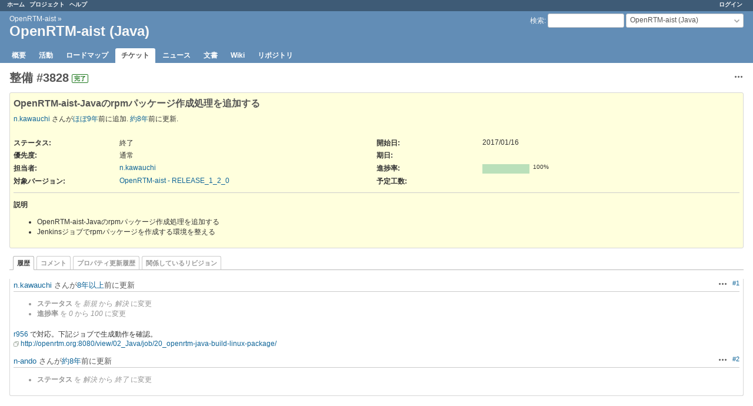

--- FILE ---
content_type: text/html; charset=utf-8
request_url: https://www.openrtm.org/redmine/issues/3828
body_size: 4153
content:
<!DOCTYPE html>
<html lang="ja">
<head>
<meta charset="utf-8" />
<title>整備 #3828: OpenRTM-aist-Javaのrpmパッケージ作成処理を追加する - OpenRTM-aist (Java) - Redmine for OpenRTM-aist</title>
<meta name="viewport" content="width=device-width, initial-scale=1">
<meta name="description" content="Redmine" />
<meta name="keywords" content="issue,bug,tracker" />
<meta name="csrf-param" content="authenticity_token" />
<meta name="csrf-token" content="iPgzINejcgg8lRvSfsJvyqbCxm7HD/wrTxiIe9NTJrhL9cWj91ui8MaB2Hcd5FNJbQpFan5Gz7D0GDoaNX8olA==" />
<link rel='shortcut icon' href='/redmine/favicon.ico?1718153102' />
<link rel="stylesheet" media="all" href="/redmine/stylesheets/jquery/jquery-ui-1.13.2.css?1718153102" />
<link rel="stylesheet" media="all" href="/redmine/stylesheets/tribute-5.1.3.css?1718153102" />
<link rel="stylesheet" media="all" href="/redmine/stylesheets/application.css?1718153102" />
<link rel="stylesheet" media="all" href="/redmine/stylesheets/responsive.css?1718153102" />

<script src="/redmine/javascripts/jquery-3.6.1-ui-1.13.2-ujs-6.1.7.6.js?1718153102"></script>
<script src="/redmine/javascripts/tribute-5.1.3.min.js?1718153102"></script>
<script src="/redmine/javascripts/tablesort-5.2.1.min.js?1718153102"></script>
<script src="/redmine/javascripts/tablesort-5.2.1.number.min.js?1718153102"></script>
<script src="/redmine/javascripts/application.js?1718153102"></script>
<script src="/redmine/javascripts/responsive.js?1718153102"></script>
<script>
//<![CDATA[
$(window).on('load', function(){ warnLeavingUnsaved('このページから移動すると、保存されていないデータが失われます。'); });
//]]>
</script>

<script>
//<![CDATA[
rm = window.rm || {};rm.AutoComplete = rm.AutoComplete || {};rm.AutoComplete.dataSources = JSON.parse('{"issues":"/redmine/issues/auto_complete?project_id=openrtm-aist-java\u0026q=","wiki_pages":"/redmine/wiki_pages/auto_complete?project_id=openrtm-aist-java\u0026q="}');
//]]>
</script>

<!-- page specific tags -->
    <link rel="alternate" type="application/atom+xml" title="OpenRTM-aist (Java) - 整備 #3828: OpenRTM-aist-Javaのrpmパッケージ作成処理を追加する" href="http://www.openrtm.org/redmine/issues/3828.atom" />
<script src="/redmine/javascripts/context_menu.js?1718153102"></script><link rel="stylesheet" media="screen" href="/redmine/stylesheets/context_menu.css?1718153102" /></head>
<body class="project-openrtm-aist-java has-main-menu controller-issues action-show avatars-off">

<div id="wrapper">

<div class="flyout-menu js-flyout-menu">

        <div class="flyout-menu__search">
            <form action="/redmine/projects/openrtm-aist-java/search" accept-charset="UTF-8" name="form-b7413176" method="get"><input name="utf8" type="hidden" value="&#x2713;" autocomplete="off" />
            <input type="hidden" name="issues" value="1" autocomplete="off" />
            <label class="search-magnifier search-magnifier--flyout" for="flyout-search">&#9906;</label>
            <input type="text" name="q" id="flyout-search" class="small js-search-input" placeholder="検索" />
</form>        </div>


        <h3>プロジェクト</h3>
        <span class="js-project-menu"></span>

    <h3>全般</h3>
    <span class="js-general-menu"></span>

    <span class="js-sidebar flyout-menu__sidebar"></span>

    <h3>プロフィール</h3>
    <span class="js-profile-menu"></span>

</div>


<div id="top-menu">
    <div id="account">
        <ul><li><a class="login" href="/redmine/login">ログイン</a></li></ul>    </div>
    
    <ul><li><a class="home" href="/redmine/">ホーム</a></li><li><a class="projects" href="/redmine/projects">プロジェクト</a></li><li><a target="_blank" rel="noopener" class="help" href="https://www.redmine.org/guide">ヘルプ</a></li></ul></div>

<div id="header">

    <a href="#" class="mobile-toggle-button js-flyout-menu-toggle-button"></a>

    <div id="quick-search">
        <form action="/redmine/projects/openrtm-aist-java/search" accept-charset="UTF-8" name="form-72292c9a" method="get"><input name="utf8" type="hidden" value="&#x2713;" autocomplete="off" />
        <input type="hidden" name="scope" autocomplete="off" />
        <input type="hidden" name="issues" value="1" autocomplete="off" />
        <label for='q'>
          <a accesskey="4" href="/redmine/projects/openrtm-aist-java/search">検索</a>:
        </label>
        <input type="text" name="q" id="q" size="20" class="small" accesskey="f" data-auto-complete="true" />
</form>        <div id="project-jump" class="drdn"><span class="drdn-trigger">OpenRTM-aist (Java)</span><div class="drdn-content"><div class="quick-search"><input type="text" name="q" id="projects-quick-search" value="" class="autocomplete" data-automcomplete-url="/redmine/projects/autocomplete.js?jump=issues" autocomplete="off" /></div><div class="drdn-items projects selection"></div><div class="drdn-items all-projects selection"><a href="/redmine/projects?jump=issues">全プロジェクト</a></div></div></div>
    </div>

    <h1><span class="breadcrumbs"><a class="root" href="/redmine/projects/openrtm-aist?jump=issues">OpenRTM-aist</a><span class="separator"> &raquo; </span></span><span class="current-project">OpenRTM-aist (Java)</span></h1>

    <div id="main-menu" class="tabs">
        <ul><li><a class="overview" href="/redmine/projects/openrtm-aist-java">概要</a></li><li><a class="activity" href="/redmine/projects/openrtm-aist-java/activity">活動</a></li><li><a class="roadmap" href="/redmine/projects/openrtm-aist-java/roadmap">ロードマップ</a></li><li><a class="issues selected" href="/redmine/projects/openrtm-aist-java/issues">チケット</a></li><li><a class="news" href="/redmine/projects/openrtm-aist-java/news">ニュース</a></li><li><a class="documents" href="/redmine/projects/openrtm-aist-java/documents">文書</a></li><li><a class="wiki" href="/redmine/projects/openrtm-aist-java/wiki">Wiki</a></li><li><a class="repository" href="/redmine/projects/openrtm-aist-java/repository">リポジトリ</a></li></ul>
        <div class="tabs-buttons" style="display:none;">
            <button class="tab-left" onclick="moveTabLeft(this); return false;"></button>
            <button class="tab-right" onclick="moveTabRight(this); return false;"></button>
        </div>
    </div>
</div>

<div id="main" class="nosidebar">
    <div id="sidebar">
        
        
    </div>

    <div id="content">
        
        <div class="contextual">




<span class="drdn"><span class="drdn-trigger"><span class="icon-only icon-actions" title="操作">操作</span></span><div class="drdn-content"><div class="drdn-items">
  <a href="#" onclick="copyTextToClipboard(this);; return false;" class="icon icon-copy-link" data-clipboard-text="http://www.openrtm.org/redmine/issues/3828">リンクをコピー</a>
  
</div></div></span></div>


<h2 class="inline-flex">整備 #3828</h2>
<span class="badge badge-status-closed">完了</span>

<div class="issue tracker-6 status-5 priority-4 priority-default closed details">

  <div class="gravatar-with-child">
    
    
  </div>

<div class="subject">
<div><h3>OpenRTM-aist-Javaのrpmパッケージ作成処理を追加する</h3></div>
</div>
        <p class="author">
        <a class="user active" href="/redmine/users/111">n.kawauchi</a> さんが<a title="2017/01/16 16:26" href="/redmine/projects/openrtm-aist-java/activity?from=2017-01-16">ほぼ9年</a>前に追加.
        <a title="2017/08/30 14:13" href="/redmine/projects/openrtm-aist-java/activity?from=2017-08-30">約8年</a>前に更新.
        </p>

<div class="attributes">
<div class="splitcontent"><div class="splitcontentleft"><div class="status attribute"><div class="label">ステータス:</div><div class="value">終了</div></div><div class="priority attribute"><div class="label">優先度:</div><div class="value">通常</div></div><div class="assigned-to attribute"><div class="label">担当者:</div><div class="value"><a class="user active" href="/redmine/users/111">n.kawauchi</a></div></div><div class="fixed-version attribute"><div class="label">対象バージョン:</div><div class="value"><a href="/redmine/versions/88">OpenRTM-aist - RELEASE_1_2_0</a></div></div></div><div class="splitcontentleft"><div class="start-date attribute"><div class="label">開始日:</div><div class="value">2017/01/16</div></div><div class="due-date attribute"><div class="label">期日:</div><div class="value"></div></div><div class="progress attribute"><div class="label">進捗率:</div><div class="value"><table class="progress progress-100"><tr><td style="width: 100%;" class="closed" title="100%"></td></tr></table><p class="percent">100%</p></div></div><div class="estimated-hours attribute"><div class="label">予定工数:</div><div class="value"></div></div></div></div>


</div>

<hr />
<div class="description">
  <div class="contextual">
  
  </div>

  <p><strong>説明</strong></p>
  <div class="wiki">
  <ul>
	<li>OpenRTM-aist-Javaのrpmパッケージ作成処理を追加する</li>
		<li>Jenkinsジョブでrpmパッケージを作成する環境を整える</li>
	</ul>
  </div>
</div>







</div>



<div id="history">

<div class="tabs">
  <ul>
    <li><a id="tab-history" class="selected" onclick="showIssueHistory(&quot;history&quot;, this.href); return false;" href="/redmine/issues/3828?tab=history">履歴</a></li>
    <li><a id="tab-notes" onclick="showIssueHistory(&quot;notes&quot;, this.href); return false;" href="/redmine/issues/3828?tab=notes">コメント</a></li>
    <li><a id="tab-properties" onclick="showIssueHistory(&quot;properties&quot;, this.href); return false;" href="/redmine/issues/3828?tab=properties">プロパティ更新履歴</a></li>
    <li><a id="tab-changesets" onclick="getRemoteTab(&#39;changesets&#39;, &#39;/redmine/issues/3828/tab/changesets&#39;, &#39;/redmine/issues/3828?tab=changesets&#39;); return false;" href="/redmine/issues/3828?tab=changesets">関係しているリビジョン</a></li>
  </ul>
  <div class="tabs-buttons" style="display:none;">
    <button class="tab-left" type="button" onclick="moveTabLeft(this);"></button>
    <button class="tab-right" type="button" onclick="moveTabRight(this);"></button>
  </div>
</div>

  <div id="tab-content-history" class="tab-content">
  <div id="change-9842" class="journal has-notes has-details">
    <div id="note-1" class="note">
    <div class="contextual">
      <span class="journal-actions"><span class="drdn"><span class="drdn-trigger"><span class="icon-only icon-actions" title="操作">操作</span></span><div class="drdn-content"><div class="drdn-items"><a href="#" onclick="copyTextToClipboard(this);; return false;" class="icon icon-copy-link" data-clipboard-text="http://www.openrtm.org/redmine/issues/3828#note-1">リンクをコピー</a></div></div></span></span>
      <a href="#note-1" class="journal-link">#1</a>
    </div>
    <h4 class='note-header'>
      
      <a class="user active" href="/redmine/users/111">n.kawauchi</a> さんが<a title="2017/04/13 18:09" href="/redmine/projects/openrtm-aist-java/activity?from=2017-04-13">8年以上</a>前に更新
      <span id="journal-9842-private_notes" class=""></span>
      
    </h4>

    <ul class="details">
       <li><strong>ステータス</strong> を <i>新規</i> から <i>解決</i> に変更</li>
       <li><strong>進捗率</strong> を <i>0</i> から <i>100</i> に変更</li>
    </ul>
    <div id="journal-9842-notes" class="wiki"><p><a class="changeset" title="[compat,installer,-&gt;RELENG_1_2] debian and rpm package scripts and control files have been added...." href="/redmine/projects/openrtm-aist-java/repository/openrtm-java/revisions/956">r956</a> で対応。下記ジョブで生成動作を確認。<br /><a class="external" href="http://openrtm.org:8080/view/02_Java/job/20_openrtm-java-build-linux-package/">http://openrtm.org:8080/view/02_Java/job/20_openrtm-java-build-linux-package/</a></p></div>
    </div>
  </div>
  
  <div id="change-10413" class="journal has-details">
    <div id="note-2" class="note">
    <div class="contextual">
      <span class="journal-actions"><span class="drdn"><span class="drdn-trigger"><span class="icon-only icon-actions" title="操作">操作</span></span><div class="drdn-content"><div class="drdn-items"><a href="#" onclick="copyTextToClipboard(this);; return false;" class="icon icon-copy-link" data-clipboard-text="http://www.openrtm.org/redmine/issues/3828#note-2">リンクをコピー</a></div></div></span></span>
      <a href="#note-2" class="journal-link">#2</a>
    </div>
    <h4 class='note-header'>
      
      <a class="user active" href="/redmine/users/29">n-ando</a> さんが<a title="2017/08/30 14:13" href="/redmine/projects/openrtm-aist-java/activity?from=2017-08-30">約8年</a>前に更新
      <span id="journal-10413-private_notes" class=""></span>
      
    </h4>

    <ul class="details">
       <li><strong>ステータス</strong> を <i>解決</i> から <i>終了</i> に変更</li>
    </ul>
    
    </div>
  </div>
  

</div>
  
  
  <div id="tab-content-changesets" style="display:none" class="tab-content"></div>

<script>
//<![CDATA[
showIssueHistory("history", this.href)
//]]>
</script>

</div>

<div style="clear: both;"></div>
<div class="contextual">




<span class="drdn"><span class="drdn-trigger"><span class="icon-only icon-actions" title="操作">操作</span></span><div class="drdn-content"><div class="drdn-items">
  <a href="#" onclick="copyTextToClipboard(this);; return false;" class="icon icon-copy-link" data-clipboard-text="http://www.openrtm.org/redmine/issues/3828">リンクをコピー</a>
  
</div></div></span></div>


<div style="clear: both;"></div>


<p class="other-formats">他の形式にエクスポート:  <span><a class="atom" rel="nofollow" href="/redmine/issues/3828.atom">Atom</a></span>
  <span><a class="pdf" rel="nofollow" href="/redmine/issues/3828.pdf">PDF</a></span>
</p>





        
        <div style="clear:both;"></div>
    </div>
</div>
<div id="footer">
    Powered by <a target="_blank" rel="noopener" href="https://www.redmine.org/">Redmine</a> &copy; 2006-2024 Jean-Philippe Lang
</div>

<div id="ajax-indicator" style="display:none;"><span>ロード中...</span></div>
<div id="ajax-modal" style="display:none;"></div>

</div>

</body>
</html>
